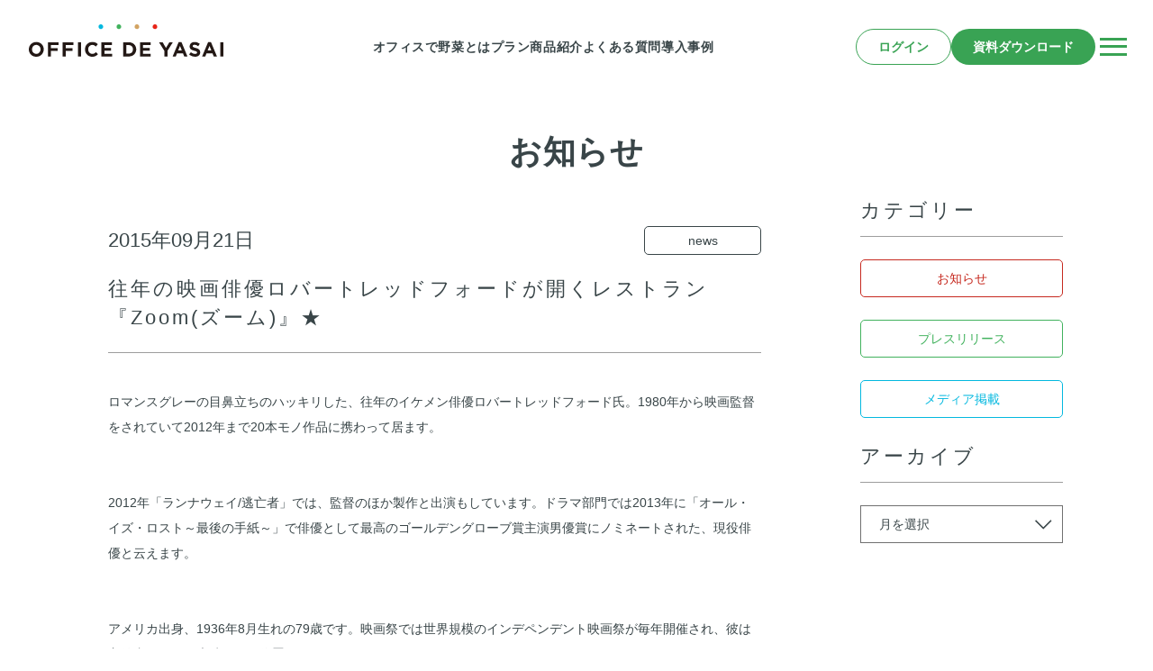

--- FILE ---
content_type: text/html; charset=UTF-8
request_url: https://www.officedeyasai.jp/news/%E5%BE%80%E5%B9%B4%E3%81%AE%E6%98%A0%E7%94%BB%E4%BF%B3%E5%84%AA%E3%83%AD%E3%83%90%E3%83%BC%E3%83%88%E3%83%AC%E3%83%83%E3%83%89%E3%83%95%E3%82%A9%E3%83%BC%E3%83%89%E3%81%8C%E9%96%8B%E3%81%8F%E3%83%AC/
body_size: 39165
content:
<!DOCTYPE html>
<html class="pc" lang="ja" prefix="og: https://ogp.me/ns#">
<meta name="viewport" content="width=device-width, initial-scale=1">
    <meta name="thumbnail" content="https://officedeyasai.jp/wp-content/themes/ody/images/page_thumbnail.jpg" />
<head>
	<meta charset="UTF-8">
	<!--[if IE]><meta http-equiv="X-UA-Compatible" content="IE=edge"><![endif]-->

    <!-- criteo tag start -->
    <script type="text/javascript" src="//dynamic.criteo.com/js/ld/ld.js?a=90212" async="true"></script>
    <!-- criteo tag end   -->

	<!-- Google Tag Manager -->
	<script data-type="lazy" data-src="[data-uri]"></script>
	<!-- End Google Tag Manager -->

    <!--
        <PageMap>
            <DataObject type="thumbnail">
                <Attribute name="src" value="https://officedeyasai.jp/wp-content/themes/ody/images/page_thumbnail.jpg"/>
                <Attribute name="width" value="100"/>
                <Attribute name="height" value="100"/>
            </DataObject>
        </PageMap>
    -->

	<!-- favicon -->
	<link rel="apple-touch-icon" sizes="180x180" href="/wp-content/themes/ody/images/favicon/apple-touch-icon.png">
	<link rel="icon" type="image/png" sizes="32x32" href="/wp-content/themes/ody/images/favicon/favicon-32x32.png">
	<link rel="icon" type="image/png" sizes="16x16" href="/wp-content/themes/ody/images/favicon/favicon-16x16.png">
	<link rel="manifest" href="/wp-content/themes/ody/images/favicon/site.webmanifest">
	<meta name="msapplication-TileColor" content="#da532c">
	<meta name="theme-color" content="#ffffff">
	<meta name="format-detection" content="telephone=no">

	<link rel="stylesheet" href="https://maxcdn.bootstrapcdn.com/font-awesome/4.5.0/css/font-awesome.min.css">


	
    
    
	
	

	

	<script src="https://ajax.googleapis.com/ajax/libs/jquery/1.12.4/jquery.min.js"></script>
    
    
	
	<script charset="UTF-8" data-type="lazy" data-src="https://ajaxzip3.github.io/ajaxzip3.js"></script>

		
			  <link rel="canonical" href="/news/%e5%be%80%e5%b9%b4%e3%81%ae%e6%98%a0%e7%94%bb%e4%bf%b3%e5%84%aa%e3%83%ad%e3%83%90%e3%83%bc%e3%83%88%e3%83%ac%e3%83%83%e3%83%89%e3%83%95%e3%82%a9%e3%83%bc%e3%83%89%e3%81%8c%e9%96%8b%e3%81%8f%e3%83%ac/">
		  
	
	<link media="all" href="https://www.officedeyasai.jp/wp-content/cache/autoptimize/css/autoptimize_4e04adc98074927a3787e6ccc6bedbf6.css" rel="stylesheet"><title>往年の映画俳優ロバートレッドフォードが開くレストラン『Zoom(ズーム)』★ | OFFICE DE YASAI（オフィスで野菜）</title>
<meta name='robots' content='max-image-preview:large' />
<link rel="alternate" type="application/rss+xml" title="OFFICE DE YASAI（オフィスで野菜） &raquo; フィード" href="/feed/" />
<link rel="alternate" type="application/rss+xml" title="OFFICE DE YASAI（オフィスで野菜） &raquo; コメントフィード" href="/comments/feed/" />
<link rel="alternate" type="application/rss+xml" title="OFFICE DE YASAI（オフィスで野菜） &raquo; 往年の映画俳優ロバートレッドフォードが開くレストラン『Zoom(ズーム)』★ のコメントのフィード" href="/news/%e5%be%80%e5%b9%b4%e3%81%ae%e6%98%a0%e7%94%bb%e4%bf%b3%e5%84%aa%e3%83%ad%e3%83%90%e3%83%bc%e3%83%88%e3%83%ac%e3%83%83%e3%83%89%e3%83%95%e3%82%a9%e3%83%bc%e3%83%89%e3%81%8c%e9%96%8b%e3%81%8f%e3%83%ac/feed/" />



<link rel="https://api.w.org/" href="/wp-json/" /><link rel="alternate" type="application/json" href="/wp-json/wp/v2/posts/3011" /><link rel='shortlink' href='/?p=3011' />
<link rel="alternate" type="application/json+oembed" href="/wp-json/oembed/1.0/embed?url=https%3A%2F%2Fwww.officedeyasai.jp%2Fnews%2F%25e5%25be%2580%25e5%25b9%25b4%25e3%2581%25ae%25e6%2598%25a0%25e7%2594%25bb%25e4%25bf%25b3%25e5%2584%25aa%25e3%2583%25ad%25e3%2583%2590%25e3%2583%25bc%25e3%2583%2588%25e3%2583%25ac%25e3%2583%2583%25e3%2583%2589%25e3%2583%2595%25e3%2582%25a9%25e3%2583%25bc%25e3%2583%2589%25e3%2581%258c%25e9%2596%258b%25e3%2581%258f%25e3%2583%25ac%2F" />
<link rel="alternate" type="text/xml+oembed" href="/wp-json/oembed/1.0/embed?url=https%3A%2F%2Fwww.officedeyasai.jp%2Fnews%2F%25e5%25be%2580%25e5%25b9%25b4%25e3%2581%25ae%25e6%2598%25a0%25e7%2594%25bb%25e4%25bf%25b3%25e5%2584%25aa%25e3%2583%25ad%25e3%2583%2590%25e3%2583%25bc%25e3%2583%2588%25e3%2583%25ac%25e3%2583%2583%25e3%2583%2589%25e3%2583%2595%25e3%2582%25a9%25e3%2583%25bc%25e3%2583%2589%25e3%2581%258c%25e9%2596%258b%25e3%2581%258f%25e3%2583%25ac%2F&#038;format=xml" />
<meta property="og:title" content="お知らせ｜往年の映画俳優ロバートレッドフォードが開くレストラン『Zoom(ズーム)』★" />
<meta property="og:description" content="ロマンスグレーの目鼻立ちのハッキリした、往年のイケメン俳優ロバートレッドフォード氏。1980年から映画監督をされていて2012年まで20本モノ作品に携わって居ます。 2012年「ランナウェイ/逃亡者」" />
<meta property="og:type" content="article" />
<meta property="og:url" content="/news/%e5%be%80%e5%b9%b4%e3%81%ae%e6%98%a0%e7%94%bb%e4%bf%b3%e5%84%aa%e3%83%ad%e3%83%90%e3%83%bc%e3%83%88%e3%83%ac%e3%83%83%e3%83%89%e3%83%95%e3%82%a9%e3%83%bc%e3%83%89%e3%81%8c%e9%96%8b%e3%81%8f%e3%83%ac/" />
<meta property="og:image" content="" />
<meta property="og:site_name" content="OFFICE DE YASAI（オフィスで野菜）" />
<meta name="twitter:card" content="summary_large_image" />
<meta name="twitter:site" content="OFFICE_DE_YASAI" />
<meta property="og:locale" content="ja_JP" />
<meta property="fb:app_id" content="ここにappIDを入力">
<script type="application/ld+json">{"@context":"http:\/\/schema.org","@type":"BreadcrumbList","name":"\u30d1\u30f3\u304f\u305a\u30ea\u30b9\u30c8","itemListElement":[{"@type":"ListItem","position":1,"item":{"name":"HOME","@id":"https:\/\/www.officedeyasai.jp\/"}},{"@type":"ListItem","position":2,"item":{"name":"\u6295\u7a3f","@id":"https:\/\/www.officedeyasai.jp\/info\/"}},{"@type":"ListItem","position":3,"item":{"name":"\u5f80\u5e74\u306e\u6620\u753b\u4ff3\u512a\u30ed\u30d0\u30fc\u30c8\u30ec\u30c3\u30c9\u30d5\u30a9\u30fc\u30c9\u304c\u958b\u304f\u30ec\u30b9\u30c8\u30e9\u30f3\u300eZoom(\u30ba\u30fc\u30e0)\u300f\u2605","@id":"http:\/\/www.officedeyasai.jp\/news\/%E5%BE%80%E5%B9%B4%E3%81%AE%E6%98%A0%E7%94%BB%E4%BF%B3%E5%84%AA%E3%83%AD%E3%83%90%E3%83%BC%E3%83%88%E3%83%AC%E3%83%83%E3%83%89%E3%83%95%E3%82%A9%E3%83%BC%E3%83%89%E3%81%8C%E9%96%8B%E3%81%8F%E3%83%AC\/"}}]}</script>	
	<meta name="description" content="OFFICE DE YASAI は、会社のオフィスで食べられる、おいしい旬の野菜や果物を企業に毎週お届けするサービスで す。「働く人&gt;の健康」や「働きやすい環境・福利厚生」に真剣に取り組みたい企業にぴったり。社員みんなでヘルシーオフィスライフを">
</head>

<body id="root" class="post-template-default single single-post postid-3011 single-format-standard animate">
<!-- Google Tag Manager (noscript) -->
<noscript><iframe src="https://www.googletagmanager.com/ns.html?id=GTM-PV28JCR"
height="0" width="0" style="display:none;visibility:hidden"></iframe></noscript>
<!-- End Google Tag Manager (noscript) -->

    <div class="container">
        <header class="header">
            <p><a href="/"><img src="/wp-content/themes/ody/src/img/logo_ody.svg" class="header_logo" alt="オフィスで野菜" width="192"></a></p>
                            <nav class="header_pcNav">
                    <ul class="header_pcList">
                        <li>
                            <div class="header_pcListItemHover" tabindex="0">
                                <a href="/about" class="header_link">オフィスで野菜とは</a>
                                <div class="header_dropDown">
                                    <ul class="header_dropDownList">
                                        <li>
                                            <a href="/about/mission" class="header_dropDownLink">わたしたちの想い</a>
                                        </li>
                                        <li>
                                            <a href="/about/management_system" class="header_dropDownLink">安心・安全な管理体制</a>
                                        </li>
                                    </ul>
                                </div>
                            </div>
                        </li>
                        <li>
                            <div class="header_pcListItemHover" tabindex="0">
                                <a href="/plan" class="header_link">プラン</a>
                                <div class="header_dropDown">
                                    <ul class="header_dropDownList">
                                        <li>
                                            <a href="/plan/yasai" class="header_dropDownLink">やさいプラン（冷蔵）</a>
                                        </li>
                                        <li>
                                            <a href="/plan/gohan" class="header_dropDownLink">ごはんプラン（冷凍）</a>
                                        </li>
                                    </ul>
                                </div>
                            </div>
                        </li>
                        <li>
                            <div class="header_pcListItemHover" tabindex="0">
                                <a href="/menu" class="header_link">商品紹介</a>
                                <div class="header_dropDown">
                                    <ul class="header_dropDownList">
                                        <li>
                                            <a href="/menu/concept" class="header_dropDownLink">商品へのこだわり</a>
                                        </li>
                                        <li>
                                            <a href="/menu#listMenu" class="header_dropDownLink">商品一覧</a>
                                        </li>
                                    </ul>
                                </div>
                            </div>
                        </li>
                        <li>
                            <div class="header_pcListItemHover" tabindex="0">
                                <a href="/faq" class="header_link">よくある質問</a>
                            </div>
                        </li>
                        <li>
                            <div class="header_pcListItemHover" tabindex="0">
                                <a href="/interview" class="header_link">導入事例</a>
                            </div>
                        </li>
                    </ul>
                </nav>
                <div class="header_buttonsWrapper">
                    <ul class="header_buttonList">
                        <li><a href="https://client.officedeyasai.jp/login" target="_blank" class="header_button header_button-border header_button-pc">ログイン</a></li>
                        <li><a href="/download" class="header_button">資料ダウンロード</a></li>
                    </ul>
                    <button id="js-hamburger" type="button" class="hamburger" aria-controls="navigation" aria-expanded="false">
                        <span class="hamburger_text">メニュー</span>
                    </button>
                    <div class="hamburgerNavArea js-nav-area" id="navigation">
                        <nav id="js-global-navigation">
                            <ul class="hamburgerNavArea_navList">
                                <li class="hamburgerNavArea_navListItem hamburgerNavArea_navListItem-sp">
                                    <a href="/" class="hamburgerNavArea_navListItemLink js-exclude-scroll">
                                        トップ
                                    </a>
                                </li>
                                <li class="hamburgerNavArea_navListItem hamburgerNavArea_navListItem-sp">
                                    <a href="/about" class="hamburgerNavArea_navListItemLink js-exclude-scroll">
                                        オフィスで野菜とは
                                    </a>
                                </li>
                                <li class="hamburgerNavArea_navListItem hamburgerNavArea_navListItem-sp">
                                    <a href="/about/mission" class="hamburgerNavArea_navListItemLink hamburgerNavArea_navListItemLink-subsequent js-exclude-scroll">
                                        わたしたちの想い
                                    </a>
                                </li>
                                <li class="hamburgerNavArea_navListItem hamburgerNavArea_navListItem-sp">
                                    <a href="/about/management_system" class="hamburgerNavArea_navListItemLink hamburgerNavArea_navListItemLink-subsequent js-exclude-scroll">
                                        安心・安全な管理体制
                                    </a>
                                </li>
                                <li class="hamburgerNavArea_navListItem hamburgerNavArea_navListItem-sp">
                                    <a href="/plan" class="hamburgerNavArea_navListItemLink js-exclude-scroll">
                                        プラン
                                    </a>
                                </li>
                                <li class="hamburgerNavArea_navListItem hamburgerNavArea_navListItem-sp">
                                    <a href="/plan/yasai" class="hamburgerNavArea_navListItemLink hamburgerNavArea_navListItemLink-subsequent js-exclude-scroll">
                                        やさいプラン（冷蔵）
                                    </a>
                                </li>
                                <li class="hamburgerNavArea_navListItem hamburgerNavArea_navListItem-sp">
                                    <a href="/plan/gohan" class="hamburgerNavArea_navListItemLink hamburgerNavArea_navListItemLink-subsequent js-exclude-scroll">
                                        ごはんプラン（冷凍）
                                    </a>
                                </li>
                                <li class="hamburgerNavArea_navListItem hamburgerNavArea_navListItem-sp">
                                    <a href="/menu" class="hamburgerNavArea_navListItemLink js-exclude-scroll">
                                        商品紹介
                                    </a>
                                </li>
                                <li class="hamburgerNavArea_navListItem hamburgerNavArea_navListItem-sp">
                                    <a href="/menu/concept" class="hamburgerNavArea_navListItemLink hamburgerNavArea_navListItemLink-subsequent js-exclude-scroll">
                                        商品へのこだわり
                                    </a>
                                </li>
                                <li class="hamburgerNavArea_navListItem hamburgerNavArea_navListItem-sp">
                                    <a href="/menu#listMenu" class="hamburgerNavArea_navListItemLink hamburgerNavArea_navListItemLink-subsequent js-exclude-scroll">
                                        商品一覧
                                    </a>
                                </li>
                                <li class="hamburgerNavArea_navListItem hamburgerNavArea_navListItem-sp">
                                    <a href="/faq" class="hamburgerNavArea_navListItemLink js-exclude-scroll">
                                        よくある質問
                                    </a>
                                </li>
                                <li class="hamburgerNavArea_navListItem hamburgerNavArea_navListItem-border hamburgerNavArea_navListItem-sp">
                                    <a href="/interview" class="hamburgerNavArea_navListItemLink js-exclude-scroll">
                                        導入事例
                                    </a>
                                </li>
                                <li class="hamburgerNavArea_navListItem hamburgerNavArea_navListItem-login">
                                    <a href="https://client.officedeyasai.jp/login" target="_blank" class="hamburgerNavArea_navListItemLink js-exclude-scroll">
                                        ログイン
                                    </a>
                                </li>
                                <li class="hamburgerNavArea_navListItem hamburgerNavArea_navListItem-border hamburgerNavArea_navListItem-sp">
                                    <a href="/download" class="hamburgerNavArea_navListItemLink js-exclude-scroll">
                                        資料ダウンロード
                                    </a>
                                </li>
                                <li class="hamburgerNavArea_navListItem">
                                    <a href="/download_service" class="hamburgerNavArea_navListItemLink js-exclude-scroll">
                                        サービス資料・料金表
                                    </a>
                                </li>
                                <li class="hamburgerNavArea_navListItem">
                                    <a href="/download_whitepaper" class="hamburgerNavArea_navListItemLink js-exclude-scroll">
                                        お役立ち資料
                                    </a>
                                </li>
                                <li class="hamburgerNavArea_navListItem">
                                    <a href="/request_consultation" class="hamburgerNavArea_navListItemLink js-exclude-scroll">
                                        オンライン相談
                                    </a>
                                </li>
                                <li class="hamburgerNavArea_navListItem hamburgerNavArea_navListItem-border">
                                    <a href="/request_sample" class="hamburgerNavArea_navListItemLink js-exclude-scroll">
                                        無料サンプル試食
                                    </a>
                                </li>
                                <li class="hamburgerNavArea_navListItem">
                                    <a href="/theme" class="hamburgerNavArea_navListItemLink js-exclude-scroll">
                                        課題から探す
                                    </a>
                                </li>
                                <li class="hamburgerNavArea_navListItem">
                                    <a href="/column" class="hamburgerNavArea_navListItemLink js-exclude-scroll">
                                        コラム
                                    </a>
                                </li>
                                <li class="hamburgerNavArea_navListItem">
                                    <a href="/yasaipay" class="hamburgerNavArea_navListItemLink js-exclude-scroll uppercase">
                                        Yasai Pay
                                    </a>
                                </li>
                            </ul>
                        </nav>
                        <div id="js-focus-trap" tabindex="0"></div>
                    </div>
                </div>
                    </header>

	<main class="l-main">

		<div class="section" style="padding: 0;">
			<h1 class="text-section-title">お知らせ</h1>
		</div>
		<div class="l-content l-inner w1080">
			<div class="l-primary">
				<div class="p-article p-article-news">
				<div class="p-entry p-entry-news">
					<div class="p-entry-header p-entry-news__header">
						<div class="p-entry-news__header-meta">
							<time class="p-entry-news__header-time" date-time="2015-09-21T02:48:17+09:00">2015年09月21日</time>
							<ul class="p-entry-news__header-catlist">

								<li class="p-entry-news__header-catitem news">
									news
								</li>							</ul>
						</div>
						<h2 class="p-entry-news__title">往年の映画俳優ロバートレッドフォードが開くレストラン『Zoom(ズーム)』★</h2>
					</div>
					<div class="post_content p-entry-body p-entry-news__body">
						<p>ロマンスグレーの目鼻立ちのハッキリした、往年のイケメン俳優ロバートレッドフォード氏。1980年から映画監督をされていて2012年まで20本モノ作品に携わって居ます。<br />
</br></p>
<p>2012年「ランナウェイ/逃亡者」では、監督のほか製作と出演もしています。ドラマ部門では2013年に「オール・イズ・ロスト～最後の手紙～」で俳優として最高のゴールデングローブ賞主演男優賞にノミネートされた、現役俳優と云えます。<br />
</br><br />
アメリカ出身、1936年8月生れの79歳です。映画祭では世界規模のインデペンデント映画祭が毎年開催され、彼は主催者のようで素晴らしい位置に居られています。<br />
</br></p>
<p>ウィキペディア情報では、「ブラットピットさんが尊敬する二人目の父親のような存在」らしいです。<br />
</br></p>
<p>映画を作りながらも、1990年にはレストランをオープンしていて、先を見越していたのが解ります。そんなロバートさんのレストランの内部をお見せします。<br />
</br><br />
<span style="font-size:21px;">◆『Zoom（ズーム）』</span></p>
<p><a href="https://officedeyasai.jp/wp-content/uploads/2015/09/0f75efd4e02d8114b0d3b1d6df3b017b.png"><img decoding="async" src="https://officedeyasai.jp/wp-content/uploads/2015/09/0f75efd4e02d8114b0d3b1d6df3b017b.png" alt="Zoomロバート" width="660" height="440" class="aligncenter size-full wp-image-3013" /></a><br />
</br><br />
20年モノ間続けて親しまれているのが分かる素敵な憩いのスペースです。<br />
</br><br />
ゆったり広い空間にボックスと家族連れに対応の円テーブルで、明るい色合いに気取りのない感じが好感持ちます。<br />
</br><br />
壁には、いかにも芸能人らしい仲間の俳優さんやアーティトのショットがビッシリ飾られていて、友人・知人の多さに人と成りを感じます。<br />
</br><br />
場所的にも、セレブの住人が多いらしく沢山訪れるようです。<br />
</br><br />
そして、<strong>フレンチはカラフルな野菜</strong>がたっぷりで美味しそう。<br />
</br><br />
<a href="https://officedeyasai.jp/wp-content/uploads/2015/09/a4edcdecd22484770cb4c72c67b7b4fd.jpg"><img decoding="async" loading="lazy" src="https://officedeyasai.jp/wp-content/uploads/2015/09/a4edcdecd22484770cb4c72c67b7b4fd.jpg" alt="レッドフォードれす" width="660" height="440" class="aligncenter size-full wp-image-3014" /></a><br />
<strong>出典</strong>：<a href='http://www.zoomparkcity.com/menu-en.html'target='_blank' rel="noopener noreferrer">フレンチbyズームパークシィティ</a>　<br />
</br></p>
<p>トマトの赤や黄、そしてキュウリの緑や紫キャベツなどの彩りが目にも美しく、食欲をソソリます。</p>
<p>ほかにも、野菜タップリのとても分厚いハンバーガーもあるようで、女性は食べ辛いとは思いますが、食べたいと思えば何としてでも頂くのでしょうね。<br />
</br></p>
<p>写って居た大きな黄色いトマトって、日本にもあるのかな？と調べてみました。<br />
</br><br />
<strong>〇黄色いトマト</strong><br />
</br><br />
<a href="https://officedeyasai.jp/wp-content/uploads/2015/09/fbb6ce685e0b9d0d9aa3109e8fd569aa.png"><img decoding="async" loading="lazy" src="https://officedeyasai.jp/wp-content/uploads/2015/09/fbb6ce685e0b9d0d9aa3109e8fd569aa.png" alt="黄色いとまと" width="314" height="235" class="aligncenter size-full wp-image-3015" /></a><br />
<strong>出典</strong>：<a href='http://ameblo.jp/lotus-berry/entry-10959014532.html' target='_blank' rel="noopener noreferrer">黄色いトマトby今日何食べた？</a><br />
</br></p>
<p>野菜ソムリエ様のブログのようです。柿にソックリな色ですが、間違いなくトマトですね。コチラが一番リアルに確認できました。貴重な画像を有り難う御座いました。<br />
</br></p>
<p>小さい時、深夜に古い映画やドラマを遣って居たように思いますが、一度見たら忘れないキレイなお顔をしていたようです。<br />
</br></p>
<p>皆の心に残る俳優さんで、精力的にゆったり歩んでいるのが笑顔に表れていて素敵です。<br />
</br><br />
</br><br />
</br></p>
<p><strong>◆『Zoom（ズーム）』の情報</strong></p>
<p> <strong>アドレス</strong>：660 Main Street, Park City, Utah 84060</p>
<p> <strong>電話番号</strong>：435-649-9108</p>
<p> <strong>公式サイト</strong>：http://www.zoomparkcity.com/</p>
<p></br><br />
</br><br />
</br></p>
<p>〇最後まで有り難うございました。レストラン店名は、如何にもカメラに向かう俳優さんらしいネーミングです。<br />
</br><br />
</br><br />
</br><br />
</br><br />
（文・tomatoberry）</p>
					</div>
					</div>
				</div>



</div><!--/.l-primary-->
			<div class="l-aside">
				<div class="p-widget-side p-widget-category">
					<h3>カテゴリー</h3>
					<ul class="p-widget-category__list">

						<li class="p-widget-category__item">
							<a href="/infomation/" class="cat-label infomation">お知らせ</a>
						</li>
						<li class="p-widget-category__item">
							<a href="/press/" class="cat-label press">プレスリリース</a>
						</li>
						<li class="p-widget-category__item">
							<a href="/media/" class="cat-label media">メディア掲載</a>
						</li>					</ul>
				</div>
				<div class="p-widget-side p-widget-archive">
					<h3>アーカイブ</h3>
					<label class="p-widget-archive__label">
						<select class="p-widget-archive__select" name="archive-dropdown" onchange="document.location.href=this.options[this.selectedIndex].value;">
							<option disabled selected value>月を選択</option>
								<option value='/2024/01/'> 2024年1月 </option>
	<option value='/2023/07/'> 2023年7月 </option>
	<option value='/2023/06/'> 2023年6月 </option>
	<option value='/2023/05/'> 2023年5月 </option>
	<option value='/2023/04/'> 2023年4月 </option>
	<option value='/2023/03/'> 2023年3月 </option>
	<option value='/2023/02/'> 2023年2月 </option>
	<option value='/2023/01/'> 2023年1月 </option>
	<option value='/2022/12/'> 2022年12月 </option>
	<option value='/2022/11/'> 2022年11月 </option>
	<option value='/2022/10/'> 2022年10月 </option>
	<option value='/2022/07/'> 2022年7月 </option>
	<option value='/2022/06/'> 2022年6月 </option>
	<option value='/2022/05/'> 2022年5月 </option>
	<option value='/2022/04/'> 2022年4月 </option>
	<option value='/2022/03/'> 2022年3月 </option>
	<option value='/2022/02/'> 2022年2月 </option>
	<option value='/2022/01/'> 2022年1月 </option>
	<option value='/2021/12/'> 2021年12月 </option>
	<option value='/2021/11/'> 2021年11月 </option>
	<option value='/2021/10/'> 2021年10月 </option>
	<option value='/2021/09/'> 2021年9月 </option>
	<option value='/2021/08/'> 2021年8月 </option>
	<option value='/2021/07/'> 2021年7月 </option>
	<option value='/2021/06/'> 2021年6月 </option>
	<option value='/2021/05/'> 2021年5月 </option>
	<option value='/2021/02/'> 2021年2月 </option>
	<option value='/2021/01/'> 2021年1月 </option>
	<option value='/2020/12/'> 2020年12月 </option>
	<option value='/2020/11/'> 2020年11月 </option>
	<option value='/2020/10/'> 2020年10月 </option>
	<option value='/2020/09/'> 2020年9月 </option>
	<option value='/2020/08/'> 2020年8月 </option>
	<option value='/2020/06/'> 2020年6月 </option>
	<option value='/2020/05/'> 2020年5月 </option>
	<option value='/2020/04/'> 2020年4月 </option>
	<option value='/2020/03/'> 2020年3月 </option>
	<option value='/2020/02/'> 2020年2月 </option>
	<option value='/2020/01/'> 2020年1月 </option>
	<option value='/2019/12/'> 2019年12月 </option>
	<option value='/2019/11/'> 2019年11月 </option>
	<option value='/2019/10/'> 2019年10月 </option>
	<option value='/2019/09/'> 2019年9月 </option>
	<option value='/2019/07/'> 2019年7月 </option>
	<option value='/2019/05/'> 2019年5月 </option>
	<option value='/2019/04/'> 2019年4月 </option>
	<option value='/2019/03/'> 2019年3月 </option>
	<option value='/2019/02/'> 2019年2月 </option>
	<option value='/2019/01/'> 2019年1月 </option>
	<option value='/2018/11/'> 2018年11月 </option>
	<option value='/2018/09/'> 2018年9月 </option>
	<option value='/2018/08/'> 2018年8月 </option>
	<option value='/2018/07/'> 2018年7月 </option>
	<option value='/2018/06/'> 2018年6月 </option>
	<option value='/2018/05/'> 2018年5月 </option>
	<option value='/2018/04/'> 2018年4月 </option>
	<option value='/2018/03/'> 2018年3月 </option>
	<option value='/2017/07/'> 2017年7月 </option>
	<option value='/2017/05/'> 2017年5月 </option>
	<option value='/2017/03/'> 2017年3月 </option>
	<option value='/2017/01/'> 2017年1月 </option>
	<option value='/2016/11/'> 2016年11月 </option>
	<option value='/2016/09/'> 2016年9月 </option>
	<option value='/2016/06/'> 2016年6月 </option>
	<option value='/2016/05/'> 2016年5月 </option>
	<option value='/2016/04/'> 2016年4月 </option>
	<option value='/2016/03/'> 2016年3月 </option>
	<option value='/2016/02/'> 2016年2月 </option>
	<option value='/2016/01/'> 2016年1月 </option>
	<option value='/2015/12/'> 2015年12月 </option>
	<option value='/2015/11/'> 2015年11月 </option>
	<option value='/2015/10/'> 2015年10月 </option>
	<option value='/2015/09/'> 2015年9月 </option>
	<option value='/2015/08/'> 2015年8月 </option>
	<option value='/2015/07/'> 2015年7月 </option>
	<option value='/2015/06/'> 2015年6月 </option>
	<option value='/2015/05/'> 2015年5月 </option>
	<option value='/2015/04/'> 2015年4月 </option>
	<option value='/2015/01/'> 2015年1月 </option>
	<option value='/2014/12/'> 2014年12月 </option>
	<option value='/2014/11/'> 2014年11月 </option>
	<option value='/2014/10/'> 2014年10月 </option>
	<option value='/2014/09/'> 2014年9月 </option>
	<option value='/2014/08/'> 2014年8月 </option>
	<option value='/2014/06/'> 2014年6月 </option>
	<option value='/2014/05/'> 2014年5月 </option>
	<option value='/2014/04/'> 2014年4月 </option>
	<option value='/2014/03/'> 2014年3月 </option>
						</select>
					</label>
				</div>
			</div>
</div><!--/.l-content-->





</main>

				<ul class="p-breadcrumb" itemscope itemtype="http://schema.org/BreadcrumbList">
					<li class="p-breadcrumb__item" itemprop="itemListElement" itemscope itemtype="http://schema.org/ListItem">
						<a itemprop="item" href="https://www.officedeyasai.jp"><span itemprop="name">ホーム</span></a>
						<meta itemprop="position" content="1">
					</li>
					<li class="p-breadcrumb__item" itemprop="itemListElement" itemscope itemtype="http://schema.org/ListItem">
						<a itemprop="item" href="/info/"><span itemprop="name">お知らせ</span></a>
						<meta itemprop="position" content="2">
					</li>
					<li class="p-breadcrumb__item" itemprop="itemListElement" itemscope itemtype="http://schema.org/ListItem">
						<span itemprop="name">往年の映画俳優ロバートレッドフォードが開くレストラン『Zoom(ズーム)』★</span>
						<meta itemprop="position" content="3">
					</li>
				</ul>
<footer class="footer">
    <p><img src="/wp-content/themes/ody/src/img/logo_ody_white.svg" class="footer_logo" alt="オフィスで野菜" width="256"></p>
    <div class="footer_inner">
        <ul class="footer_list">
            <li>
                <a href="/" class="footer_link">トップ</a>
            </li>
            <li>
                <ul class="footer_listSecondly">
                    <li>
                        <a href="/about" class="footer_link">オフィスで野菜とは</a>
                    </li>
                    <li>
                        <a href="/about/mission" class="footer_link">わたしたちの想い</a>
                    </li>
                    <li>
                        <a href="/about/management_system" class="footer_link">安心・安全な管理体制</a>
                    </li>
                </ul>
            </li>
            <li>
                <ul class="footer_listSecondly">
                    <li>
                        <a href="/plan" class="footer_link">プラン</a>
                    </li>
                    <li>
                        <a href="/plan/yasai" class="footer_link">やさいプラン（冷蔵）</a>
                    </li>
                    <li>
                        <a href="/plan/gohan" class="footer_link">ごはんプラン（冷凍）</a>
                    </li>
                </ul>
            </li>
            <li>
                <ul class="footer_listSecondly">
                    <li>
                        <a href="/menu" class="footer_link">商品紹介</a>
                    </li>
                    <li>
                        <a href="/menu/concept" class="footer_link">商品へのこだわり</a>
                    </li>
                    <li>
                        <a href="/menu#listMenu" class="footer_link">商品一覧</a>
                    </li>
                </ul>
            </li>
            <li>
                <a href="/faq" class="footer_link">よくある質問</a>
            </li>
            <li>
                <ul class="footer_listSecondly">
                    <li>
                        <a href="/theme" class="footer_link">課題から探す</a>
                    </li>
                    <li>
                        <a href="/interview" class="footer_link">導入事例</a>
                    </li>
                    <li>
                        <a href="/column" class="footer_link">コラム</a>
                    </li>
                </ul>
            </li>
        </ul>
        <ul class="footer_list">
            <li>
                <ul class="footer_listSecondly">
                    <li>
                        <a href="/download" class="footer_link">資料ダウンロード</a>
                    </li>
                    <li>
                        <a href="/download_service" class="footer_link">サービス資料・料金表</a>
                    </li>
                    <li>
                        <a href="/download_whitepaper" class="footer_link">お役立ち資料</a>
                    </li>
                    <li>
                        <a href="/request_consultation" class="footer_link">オンライン相談</a>
                    </li>
                    <li>
                        <a href="/request_sample" class="footer_link">無料サンプル試食</a>
                    </li>
                    <li>
                        <a href="/partner" class="footer_link">紹介パートナー制度のご案内</a>
                    </li>
                </ul>
            </li>
            <li>
                <ul class="footer_listSecondly">
                    <li>
                        <a href="https://client.officedeyasai.jp/login" target="_blank" class="footer_link footer_link-blank">お客様ページログイン</a>
                    </li>
                    <li>
                        <a href="/yasaipay" class="footer_link uppercase">Yasai Pay</a>
                    </li>
                    <li>
                        <a href="/inquiry" class="footer_link">取材に関するお問い合わせ</a>
                    </li>
                </ul>
            </li>
            <li>
                <ul class="footer_listSecondly">
                    <li>
                        <a href="https://kompeito.co.jp/" target="_blank" class="footer_link footer_link-blank">運営会社</a>
                    </li>
                    <li>
                        <a href="https://kompeito.co.jp/news/" target="_blank" class="footer_link footer_link-blank">お知らせ</a>
                    </li>
                    <li>
                        <a href="https://kompeito.co.jp/policy/" target="_blank" class="footer_link footer_link-blank">プライバシーポリシー</a>
                    </li>
                </ul>
            </li>
        </ul>
    </div>
    <small class="white">&copy;&nbsp;<span class="uppercase">Kompeito</span> inc.</small>
</footer>
</div>


<div class="p-nav-overlay"></div>
<script>
    jQuery(document).ready(function($){
        $('.add_slug').addClass('%e5%be%80%e5%b9%b4%e3%81%ae%e6%98%a0%e7%94%bb%e4%bf%b3%e5%84%aa%e3%83%ad%e3%83%90%e3%83%bc%e3%83%88%e3%83%ac%e3%83%83%e3%83%89%e3%83%95%e3%82%a9%e3%83%bc%e3%83%89%e3%81%8c%e9%96%8b%e3%81%8f%e3%83%ac');
    });
</script>





<script type="text/javascript" id="flying-scripts">const loadScriptsTimer=setTimeout(loadScripts,5*1000);const userInteractionEvents=["mouseover","keydown","touchstart","touchmove","wheel"];userInteractionEvents.forEach(function(event){window.addEventListener(event,triggerScriptLoader,{passive:!0})});function triggerScriptLoader(){loadScripts();clearTimeout(loadScriptsTimer);userInteractionEvents.forEach(function(event){window.removeEventListener(event,triggerScriptLoader,{passive:!0})})}
function loadScripts(){document.querySelectorAll("script[data-type='lazy']").forEach(function(elem){elem.setAttribute("src",elem.getAttribute("data-src"))})}</script>
    </html>
<script defer src="https://www.officedeyasai.jp/wp-content/cache/autoptimize/js/autoptimize_f2a9c0b4dacccfb6e66935f7fb468a0d.js"></script><!--noptimize--><!-- Autoptimize found a problem with the HTML in your Theme, tag `/body` missing --><!--/noptimize-->

--- FILE ---
content_type: image/svg+xml
request_url: https://www.officedeyasai.jp/wp-content/themes/ody/src/img/logo_ody_white.svg
body_size: 6165
content:
<svg width="256" height="56" viewBox="0 0 256 56" fill="none" xmlns="http://www.w3.org/2000/svg">
<g clip-path="url(#clip0_838_1180)">
<path d="M13.4703 43.9999C7.95525 43.9999 4 39.949 4 34.9511V34.9018C4 29.8929 8.01653 25.7982 13.5427 25.7982C19.069 25.7982 23.0131 29.8491 23.0131 34.8526V34.9018C23.0298 39.8998 19.0411 43.9999 13.4703 43.9999ZM18.9018 34.9018C18.9257 34.1855 18.803 33.4718 18.5409 32.803C18.2789 32.1342 17.8829 31.5239 17.3763 31.0083C16.8698 30.4926 16.2631 30.0822 15.5921 29.8013C14.9212 29.5204 14.1996 29.3747 13.4703 29.3729C10.3006 29.3729 8.10566 31.8308 8.10566 34.8471V34.8963C8.08104 35.6124 8.20306 36.326 8.46448 36.9947C8.7259 37.6635 9.12139 38.2739 9.62749 38.7896C10.1336 39.3053 10.74 39.7158 11.4106 39.9968C12.0813 40.2778 12.8025 40.4235 13.5316 40.4253C16.7014 40.4253 18.9018 37.9619 18.9018 34.9511V34.9018Z" fill="white"/>
<path d="M32.2606 29.6192V33.3635H40.8062V36.8889H32.2606V43.6988H28.3276V26.1047H41.9593V29.6192H32.2606Z" fill="white"/>
<path d="M51.0899 29.6192V33.3635H59.6299V36.8889H51.0899V43.6988H47.1514V26.1047H60.7775V29.6192H51.0899Z" fill="white"/>
<path d="M66.6655 43.6988V26.1047H70.6041V43.6988H66.6655Z" fill="white"/>
<path d="M84.7761 44C83.5627 44.0193 82.3577 43.7983 81.2332 43.35C80.1086 42.9018 79.0874 42.2355 78.2306 41.391C77.3738 40.5465 76.6989 39.541 76.2461 38.4346C75.7934 37.3282 75.5721 36.1435 75.5954 34.9512V34.9019C75.5724 33.6946 75.7986 32.4953 76.2602 31.3762C76.7219 30.2572 77.4095 29.2416 78.2815 28.3909C79.1535 27.5401 80.1919 26.8718 81.3339 26.4262C82.476 25.9806 83.6981 25.767 84.9265 25.7983C88.3079 25.7983 90.3246 26.8931 91.9847 28.5354L89.4555 31.371C88.0684 30.1448 86.6701 29.3894 84.8708 29.3894C81.857 29.3894 79.6844 31.8473 79.6844 34.8636V34.9128C79.6844 37.9236 81.8124 40.4418 84.8708 40.4418C86.9208 40.4418 88.1742 39.6425 89.5837 38.378L92.0849 40.8742C91.1851 41.9028 90.0604 42.7182 88.7947 43.2595C87.5291 43.8008 86.1553 44.0539 84.7761 44Z" fill="white"/>
<path d="M96.5142 43.6988V26.1047H110.023V29.548H100.43V33.1172H108.87V36.555H100.43V40.2556H110.146V43.6988H96.5142Z" fill="white"/>
<path d="M131.376 43.6988H124.396V26.1047H131.376C137.008 26.1047 140.896 29.8929 140.896 34.8635V34.9127C140.896 39.8559 137.008 43.6988 131.376 43.6988ZM136.779 34.9018C136.779 31.7815 134.596 29.6028 131.376 29.6028H128.334V40.2063H131.376C134.596 40.2063 136.779 38.0659 136.779 34.951V34.9018Z" fill="white"/>
<path d="M145.676 43.6988V26.1047H159.185V29.548H149.587V33.1172H158.032V36.555H149.587V40.2556H159.308V43.6988H145.676Z" fill="white"/>
<path d="M180.733 36.6809V43.6988H176.8V36.7575L169.926 26.1047H174.527L178.8 33.1665L183.145 26.1047H187.602L180.733 36.6809Z" fill="white"/>
<path d="M202.125 43.6989L200.487 39.752H192.916L191.279 43.6989H187.279L194.955 25.9734H198.587L206.219 43.6989H202.125ZM196.705 30.6265L194.315 36.3306H199.078L196.705 30.6265Z" fill="white"/>
<path d="M215.884 43.9617C213.087 43.9694 210.385 42.9659 208.292 41.1424L210.615 38.4053C212.23 39.7082 213.912 40.5348 215.962 40.5348C217.578 40.5348 218.547 39.9107 218.547 38.8925V38.8487C218.547 37.8634 217.929 37.3652 214.932 36.6043C211.328 35.6792 209.005 34.7048 209.005 31.2013V31.152C209.005 27.9606 211.612 25.853 215.266 25.853C217.681 25.8099 220.035 26.6003 221.918 28.0865L219.868 31.0042C218.291 29.9094 216.731 29.2634 215.222 29.2634C213.712 29.2634 212.904 29.9532 212.904 30.8236V30.8728C212.904 32.0224 213.667 32.4056 216.77 33.1829C220.397 34.1136 222.452 35.3726 222.452 38.4601V38.4875C222.464 41.9909 219.745 43.9617 215.884 43.9617Z" fill="white"/>
<path d="M239.728 43.6989L238.09 39.752H230.514L228.876 43.6989H224.859L232.536 25.9734H236.168L243.839 43.6989H239.728ZM234.302 30.6265L231.918 36.3306H236.681L234.302 30.6265Z" fill="white"/>
<path d="M248.062 43.6988V26.1047H252V43.6988H248.062Z" fill="white"/>
<path d="M92.8315 6.91224C92.8304 6.33493 93.0037 5.77028 93.3292 5.28974C93.6548 4.80919 94.1182 4.43437 94.6606 4.21269C95.2031 3.99101 95.8003 3.93245 96.3766 4.04441C96.953 4.15638 97.4825 4.43383 97.8984 4.84167C98.3142 5.2495 98.5975 5.76939 98.7125 6.33552C98.8276 6.90166 98.7691 7.4886 98.5445 8.02207C98.3199 8.55554 97.9394 9.01155 97.451 9.3324C96.9626 9.65325 96.3883 9.82451 95.8008 9.82452C95.0142 9.82452 94.2599 9.51786 93.7032 8.97186C93.1465 8.42586 92.833 7.68513 92.8315 6.91224Z" fill="#03B8DF"/>
<path d="M115.828 6.91219C115.829 6.33728 116.003 5.7756 116.329 5.29818C116.655 4.82076 117.118 4.44905 117.659 4.23004C118.2 4.01103 118.795 3.95457 119.368 4.06779C119.942 4.18101 120.468 4.45883 120.881 4.86612C121.294 5.27341 121.575 5.79187 121.688 6.35595C121.801 6.92002 121.741 7.50437 121.516 8.03511C121.292 8.56584 120.912 9.01912 120.425 9.33762C119.937 9.65612 119.365 9.82555 118.78 9.82446C118.392 9.82375 118.007 9.74785 117.649 9.6011C117.29 9.45436 116.964 9.23964 116.69 8.96921C116.416 8.69878 116.199 8.37793 116.051 8.02499C115.903 7.67205 115.827 7.29391 115.828 6.91219Z" fill="#41B25D"/>
<path d="M138.813 6.91227C138.813 6.33651 138.987 5.77367 139.312 5.29487C139.637 4.81607 140.1 4.44279 140.641 4.22221C141.182 4.00162 141.778 3.94363 142.353 4.05556C142.928 4.16749 143.456 4.44431 143.87 4.85105C144.285 5.2578 144.568 5.7762 144.683 6.34077C144.798 6.90533 144.74 7.49072 144.516 8.02296C144.293 8.55521 143.914 9.01042 143.427 9.33108C142.941 9.65174 142.368 9.82347 141.782 9.82455C140.996 9.82455 140.241 9.5179 139.685 8.9719C139.128 8.42589 138.814 7.68516 138.813 6.91227Z" fill="#D2A362"/>
<path d="M161.792 6.91228C161.792 6.33628 161.966 5.77322 162.292 5.2943C162.618 4.81538 163.08 4.44211 163.622 4.22169C164.164 4.00126 164.759 3.94359 165.334 4.05596C165.909 4.16833 166.437 4.4457 166.852 4.85299C167.266 5.26028 167.548 5.77919 167.663 6.34412C167.777 6.90905 167.719 7.49461 167.494 8.02676C167.27 8.55891 166.89 9.01374 166.403 9.33375C165.915 9.65375 165.342 9.82455 164.756 9.82455C163.971 9.82311 163.218 9.51581 162.662 8.96997C162.107 8.42413 161.794 7.68422 161.792 6.91228Z" fill="#E72418"/>
</g>
<defs>
<clipPath id="clip0_838_1180">
<rect width="248" height="40" fill="white" transform="translate(4 4)"/>
</clipPath>
</defs>
</svg>
